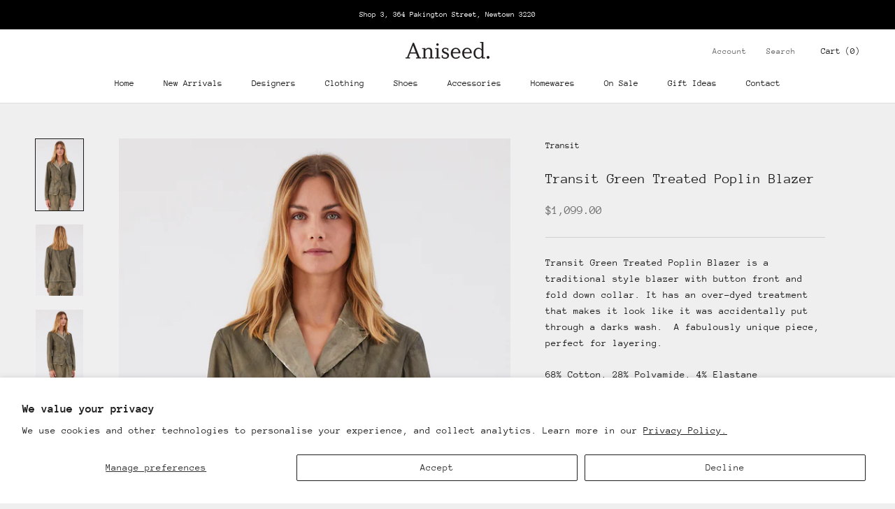

--- FILE ---
content_type: text/javascript
request_url: https://aniseed.com.au/cdn/shop/t/2/assets/custom.js?v=183944157590872491501677119537
body_size: -804
content:
//# sourceMappingURL=/cdn/shop/t/2/assets/custom.js.map?v=183944157590872491501677119537
